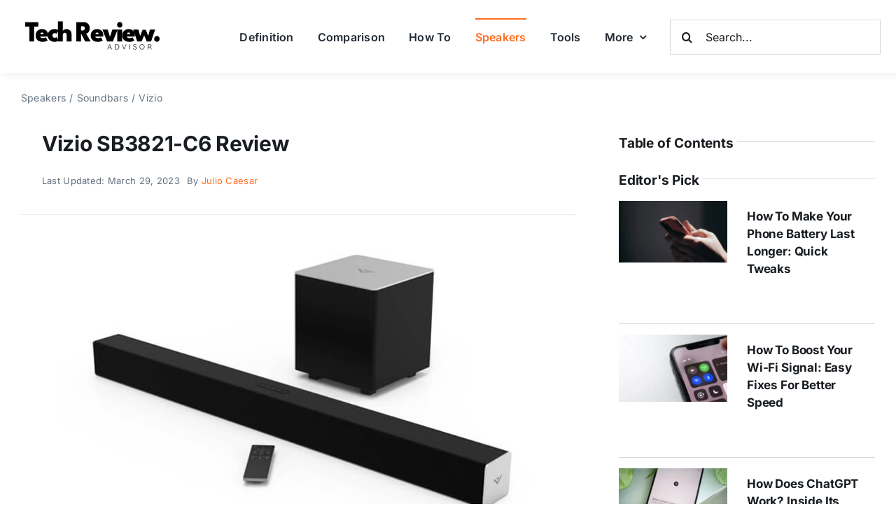

--- FILE ---
content_type: image/svg+xml
request_url: https://techreviewadvisor.com/wp-content/uploads/Logo.svg
body_size: 3494
content:
<?xml version="1.0" encoding="UTF-8" standalone="no"?>
<!DOCTYPE svg PUBLIC "-//W3C//DTD SVG 1.1//EN" "http://www.w3.org/Graphics/SVG/1.1/DTD/svg11.dtd">
<svg width="359" height="110" viewBox="0 0 359 110" version="1.1" xmlns="http://www.w3.org/2000/svg" xmlns:xlink="http://www.w3.org/1999/xlink" xml:space="preserve" xmlns:serif="http://www.serif.com/" style="fill-rule:evenodd;clip-rule:evenodd;stroke-linejoin:round;stroke-miterlimit:2;">
    <g transform="matrix(0.939017,0,0,1,-151.388,-67)">
        <g transform="matrix(72,0,0,72,171.854,134.766)">
            <path d="M0.154,-0.508L0.005,-0.508L0.005,-0.66L0.477,-0.66L0.477,-0.508L0.328,-0.508L0.328,-0L0.154,-0L0.154,-0.508Z" style="fill-rule:nonzero;"/>
        </g>
        <g transform="matrix(72,0,0,72,197.918,134.766)">
            <path d="M0.185,-0.17C0.186,-0.159 0.191,-0.149 0.198,-0.141C0.206,-0.133 0.216,-0.126 0.228,-0.122C0.241,-0.117 0.256,-0.115 0.273,-0.115C0.289,-0.115 0.305,-0.116 0.32,-0.119C0.334,-0.121 0.347,-0.125 0.359,-0.129C0.37,-0.133 0.379,-0.138 0.386,-0.143L0.452,-0.034C0.444,-0.027 0.433,-0.021 0.419,-0.014C0.404,-0.007 0.384,-0.001 0.358,0.004C0.333,0.009 0.3,0.012 0.261,0.012C0.215,0.012 0.173,0.004 0.137,-0.013C0.1,-0.029 0.071,-0.053 0.05,-0.086C0.028,-0.119 0.018,-0.16 0.018,-0.21C0.018,-0.25 0.027,-0.286 0.045,-0.318C0.063,-0.35 0.089,-0.375 0.123,-0.394C0.157,-0.413 0.198,-0.423 0.246,-0.423C0.292,-0.423 0.333,-0.414 0.367,-0.398C0.401,-0.382 0.427,-0.358 0.445,-0.325C0.463,-0.292 0.472,-0.251 0.472,-0.201C0.472,-0.198 0.472,-0.193 0.472,-0.185C0.472,-0.177 0.472,-0.172 0.471,-0.17L0.185,-0.17ZM0.306,-0.25C0.306,-0.261 0.303,-0.27 0.299,-0.279C0.294,-0.288 0.288,-0.295 0.28,-0.3C0.271,-0.305 0.261,-0.307 0.249,-0.307C0.237,-0.307 0.227,-0.305 0.218,-0.3C0.209,-0.295 0.202,-0.289 0.197,-0.28C0.192,-0.272 0.189,-0.262 0.189,-0.25L0.306,-0.25Z" style="fill-rule:nonzero;"/>
        </g>
        <g transform="matrix(72,0,0,72,229.058,134.766)">
            <path d="M0.272,-0.126C0.288,-0.126 0.302,-0.128 0.313,-0.134C0.324,-0.14 0.331,-0.145 0.336,-0.15L0.416,-0.031C0.409,-0.025 0.4,-0.02 0.387,-0.013C0.374,-0.006 0.357,-0.001 0.338,0.004C0.318,0.009 0.296,0.012 0.271,0.012C0.22,0.012 0.176,0.003 0.139,-0.016C0.102,-0.034 0.074,-0.059 0.054,-0.092C0.034,-0.125 0.025,-0.163 0.025,-0.205C0.025,-0.249 0.034,-0.287 0.054,-0.319C0.074,-0.352 0.102,-0.377 0.139,-0.395C0.176,-0.413 0.22,-0.423 0.271,-0.423C0.295,-0.423 0.317,-0.42 0.337,-0.415C0.357,-0.41 0.373,-0.405 0.387,-0.398C0.401,-0.392 0.411,-0.386 0.417,-0.381L0.335,-0.262C0.333,-0.264 0.329,-0.266 0.324,-0.27C0.318,-0.274 0.311,-0.278 0.302,-0.281C0.294,-0.283 0.284,-0.285 0.272,-0.285C0.257,-0.285 0.244,-0.281 0.232,-0.274C0.22,-0.267 0.211,-0.257 0.204,-0.245C0.197,-0.233 0.194,-0.22 0.194,-0.205C0.194,-0.191 0.197,-0.178 0.204,-0.166C0.211,-0.154 0.22,-0.144 0.232,-0.137C0.244,-0.129 0.257,-0.126 0.272,-0.126Z" style="fill-rule:nonzero;"/>
        </g>
        <g transform="matrix(72,0,0,72,254.69,134.766)">
            <path d="M0.344,-0.423C0.374,-0.423 0.403,-0.417 0.431,-0.405C0.459,-0.393 0.482,-0.375 0.5,-0.349C0.518,-0.323 0.527,-0.29 0.527,-0.249L0.527,-0L0.35,-0L0.35,-0.22C0.35,-0.245 0.345,-0.264 0.334,-0.278C0.323,-0.291 0.308,-0.298 0.288,-0.298C0.275,-0.298 0.262,-0.295 0.25,-0.288C0.238,-0.281 0.228,-0.272 0.221,-0.26C0.214,-0.248 0.21,-0.234 0.21,-0.218L0.21,-0L0.033,-0L0.033,-0.688L0.21,-0.688L0.21,-0.355C0.214,-0.366 0.222,-0.377 0.235,-0.387C0.248,-0.397 0.264,-0.405 0.283,-0.412C0.302,-0.419 0.323,-0.423 0.344,-0.423Z" style="fill-rule:nonzero;"/>
        </g>
        <g transform="matrix(72,0,0,72,302.606,134.766)">
            <path d="M0.032,-0.66L0.316,-0.66C0.355,-0.66 0.39,-0.652 0.421,-0.635C0.451,-0.619 0.475,-0.595 0.492,-0.565C0.51,-0.534 0.519,-0.497 0.519,-0.455C0.519,-0.413 0.511,-0.379 0.497,-0.353C0.483,-0.326 0.466,-0.307 0.446,-0.294C0.426,-0.281 0.407,-0.272 0.391,-0.269L0.55,-0L0.354,-0L0.215,-0.256L0.206,-0.256L0.206,-0L0.032,-0L0.032,-0.66ZM0.206,-0.375L0.254,-0.375C0.275,-0.375 0.295,-0.38 0.313,-0.39C0.331,-0.4 0.34,-0.42 0.34,-0.45C0.34,-0.478 0.331,-0.498 0.313,-0.508C0.296,-0.519 0.276,-0.524 0.255,-0.524L0.206,-0.524L0.206,-0.375Z" style="fill-rule:nonzero;"/>
        </g>
        <g transform="matrix(72,0,0,72,341.234,134.766)">
            <path d="M0.185,-0.17C0.186,-0.159 0.191,-0.149 0.198,-0.141C0.206,-0.133 0.216,-0.126 0.228,-0.122C0.241,-0.117 0.256,-0.115 0.273,-0.115C0.289,-0.115 0.305,-0.116 0.32,-0.119C0.334,-0.121 0.347,-0.125 0.359,-0.129C0.37,-0.133 0.379,-0.138 0.386,-0.143L0.452,-0.034C0.444,-0.027 0.433,-0.021 0.419,-0.014C0.404,-0.007 0.384,-0.001 0.358,0.004C0.333,0.009 0.3,0.012 0.261,0.012C0.215,0.012 0.173,0.004 0.137,-0.013C0.1,-0.029 0.071,-0.053 0.05,-0.086C0.028,-0.119 0.018,-0.16 0.018,-0.21C0.018,-0.25 0.027,-0.286 0.045,-0.318C0.063,-0.35 0.089,-0.375 0.123,-0.394C0.157,-0.413 0.198,-0.423 0.246,-0.423C0.292,-0.423 0.333,-0.414 0.367,-0.398C0.401,-0.382 0.427,-0.358 0.445,-0.325C0.463,-0.292 0.472,-0.251 0.472,-0.201C0.472,-0.198 0.472,-0.193 0.472,-0.185C0.472,-0.177 0.472,-0.172 0.471,-0.17L0.185,-0.17ZM0.306,-0.25C0.306,-0.261 0.303,-0.27 0.299,-0.279C0.294,-0.288 0.288,-0.295 0.28,-0.3C0.271,-0.305 0.261,-0.307 0.249,-0.307C0.237,-0.307 0.227,-0.305 0.218,-0.3C0.209,-0.295 0.202,-0.289 0.197,-0.28C0.192,-0.272 0.189,-0.262 0.189,-0.25L0.306,-0.25Z" style="fill-rule:nonzero;"/>
        </g>
        <g transform="matrix(72,0,0,72,372.734,134.766)">
            <path d="M0.002,-0.41L0.192,-0.41L0.277,-0.16L0.363,-0.41L0.552,-0.41L0.381,-0L0.173,-0L0.002,-0.41Z" style="fill-rule:nonzero;"/>
        </g>
        <g transform="matrix(72,0,0,72,408.554,134.766)">
            <path d="M0.042,-0L0.042,-0.41L0.218,-0.41L0.218,-0L0.042,-0ZM0.132,-0.473C0.105,-0.473 0.082,-0.483 0.063,-0.502C0.044,-0.521 0.035,-0.544 0.035,-0.57C0.035,-0.596 0.044,-0.619 0.063,-0.639C0.082,-0.658 0.105,-0.668 0.132,-0.668C0.15,-0.668 0.166,-0.663 0.181,-0.654C0.195,-0.645 0.207,-0.634 0.216,-0.619C0.225,-0.604 0.23,-0.588 0.23,-0.57C0.23,-0.544 0.22,-0.521 0.201,-0.502C0.182,-0.483 0.159,-0.473 0.132,-0.473Z" style="fill-rule:nonzero;"/>
        </g>
        <g transform="matrix(72,0,0,72,423.314,134.766)">
            <path d="M0.185,-0.17C0.186,-0.159 0.191,-0.149 0.198,-0.141C0.206,-0.133 0.216,-0.126 0.228,-0.122C0.241,-0.117 0.256,-0.115 0.273,-0.115C0.289,-0.115 0.305,-0.116 0.32,-0.119C0.334,-0.121 0.347,-0.125 0.359,-0.129C0.37,-0.133 0.379,-0.138 0.386,-0.143L0.452,-0.034C0.444,-0.027 0.433,-0.021 0.419,-0.014C0.404,-0.007 0.384,-0.001 0.358,0.004C0.333,0.009 0.3,0.012 0.261,0.012C0.215,0.012 0.173,0.004 0.137,-0.013C0.1,-0.029 0.071,-0.053 0.05,-0.086C0.028,-0.119 0.018,-0.16 0.018,-0.21C0.018,-0.25 0.027,-0.286 0.045,-0.318C0.063,-0.35 0.089,-0.375 0.123,-0.394C0.157,-0.413 0.198,-0.423 0.246,-0.423C0.292,-0.423 0.333,-0.414 0.367,-0.398C0.401,-0.382 0.427,-0.358 0.445,-0.325C0.463,-0.292 0.472,-0.251 0.472,-0.201C0.472,-0.198 0.472,-0.193 0.472,-0.185C0.472,-0.177 0.472,-0.172 0.471,-0.17L0.185,-0.17ZM0.306,-0.25C0.306,-0.261 0.303,-0.27 0.299,-0.279C0.294,-0.288 0.288,-0.295 0.28,-0.3C0.271,-0.305 0.261,-0.307 0.249,-0.307C0.237,-0.307 0.227,-0.305 0.218,-0.3C0.209,-0.295 0.202,-0.289 0.197,-0.28C0.192,-0.272 0.189,-0.262 0.189,-0.25L0.306,-0.25Z" style="fill-rule:nonzero;"/>
        </g>
        <g transform="matrix(72,0,0,72,454.814,134.766)">
            <path d="M0.372,-0.211L0.28,-0L0.121,-0L-0.025,-0.41L0.163,-0.41L0.226,-0.189L0.317,-0.403L0.428,-0.403L0.517,-0.189L0.58,-0.41L0.768,-0.41L0.623,-0L0.465,-0L0.372,-0.211Z" style="fill-rule:nonzero;"/>
        </g>
        <g transform="matrix(72,0,0,72,504.278,134.766)">
            <path d="M0.143,0.012C0.116,0.012 0.093,0.002 0.073,-0.017C0.054,-0.037 0.044,-0.06 0.044,-0.087C0.044,-0.116 0.054,-0.139 0.073,-0.159C0.093,-0.178 0.116,-0.188 0.143,-0.188C0.171,-0.188 0.195,-0.178 0.214,-0.159C0.234,-0.139 0.244,-0.116 0.244,-0.087C0.244,-0.06 0.234,-0.037 0.214,-0.017C0.195,0.002 0.171,0.012 0.143,0.012Z" style="fill-rule:nonzero;"/>
        </g>
    </g>
    <g transform="matrix(1,0,0,1,-202,-276)">
        <g transform="matrix(18,0,0,18,412.708,363.312)">
            <path d="M0.328,-0.623L0.085,-0.019C0.082,-0.012 0.079,-0.007 0.074,-0.004C0.069,-0.001 0.064,0.001 0.058,0.001C0.049,0.001 0.042,-0.002 0.037,-0.007C0.032,-0.012 0.03,-0.018 0.029,-0.025C0.028,-0.028 0.029,-0.032 0.03,-0.037L0.294,-0.683C0.297,-0.69 0.302,-0.696 0.307,-0.699C0.312,-0.702 0.317,-0.703 0.324,-0.703C0.331,-0.703 0.337,-0.701 0.342,-0.698C0.346,-0.694 0.35,-0.689 0.353,-0.683L0.616,-0.04C0.617,-0.036 0.618,-0.032 0.618,-0.028C0.618,-0.019 0.615,-0.012 0.609,-0.007C0.603,-0.002 0.596,0.001 0.588,0.001C0.581,0.001 0.576,-0.001 0.571,-0.005C0.566,-0.008 0.562,-0.013 0.559,-0.019L0.31,-0.627L0.328,-0.623ZM0.143,-0.202L0.168,-0.261L0.478,-0.261L0.49,-0.202L0.143,-0.202Z" style="fill-rule:nonzero;"/>
        </g>
        <g transform="matrix(18,0,0,18,429.754,363.312)">
            <path d="M0.379,-0.7C0.428,-0.7 0.471,-0.691 0.508,-0.672C0.546,-0.653 0.576,-0.627 0.6,-0.595C0.624,-0.562 0.642,-0.524 0.654,-0.482C0.665,-0.44 0.671,-0.396 0.671,-0.35C0.671,-0.286 0.661,-0.228 0.64,-0.174C0.619,-0.122 0.587,-0.079 0.544,-0.048C0.5,-0.016 0.446,-0 0.379,-0L0.124,-0C0.116,-0 0.109,-0.003 0.103,-0.009C0.097,-0.015 0.094,-0.022 0.094,-0.03L0.094,-0.67C0.094,-0.678 0.097,-0.685 0.103,-0.691C0.109,-0.697 0.116,-0.7 0.124,-0.7L0.379,-0.7ZM0.369,-0.059C0.426,-0.059 0.471,-0.072 0.506,-0.098C0.541,-0.124 0.566,-0.159 0.583,-0.203C0.599,-0.248 0.607,-0.297 0.607,-0.35C0.607,-0.389 0.603,-0.426 0.594,-0.461C0.585,-0.496 0.571,-0.527 0.552,-0.554C0.533,-0.581 0.508,-0.602 0.477,-0.618C0.447,-0.633 0.411,-0.641 0.369,-0.641L0.15,-0.641L0.157,-0.65L0.157,-0.049L0.151,-0.059L0.369,-0.059Z" style="fill-rule:nonzero;"/>
        </g>
        <g transform="matrix(18,0,0,18,447.898,363.312)">
            <path d="M0.6,-0.701C0.609,-0.701 0.617,-0.698 0.623,-0.693C0.628,-0.688 0.631,-0.681 0.631,-0.673C0.631,-0.668 0.63,-0.663 0.628,-0.658L0.361,-0.02C0.358,-0.013 0.353,-0.008 0.348,-0.005C0.343,-0.002 0.337,-0 0.332,-0C0.326,-0 0.32,-0.002 0.315,-0.005C0.31,-0.008 0.306,-0.013 0.304,-0.019L0.038,-0.656C0.037,-0.658 0.037,-0.66 0.036,-0.663C0.035,-0.666 0.035,-0.669 0.035,-0.672C0.035,-0.681 0.038,-0.688 0.045,-0.693C0.051,-0.698 0.057,-0.701 0.064,-0.701C0.078,-0.701 0.088,-0.694 0.094,-0.679L0.344,-0.081L0.326,-0.081L0.572,-0.681C0.579,-0.694 0.588,-0.701 0.6,-0.701Z" style="fill-rule:nonzero;"/>
        </g>
        <g transform="matrix(18,0,0,18,465.268,363.312)">
            <path d="M0.157,-0.031C0.156,-0.022 0.153,-0.015 0.147,-0.009C0.14,-0.003 0.133,-0 0.125,-0C0.116,-0 0.108,-0.003 0.102,-0.009C0.097,-0.015 0.094,-0.022 0.094,-0.031L0.094,-0.669C0.094,-0.678 0.097,-0.685 0.103,-0.691C0.109,-0.697 0.117,-0.7 0.126,-0.7C0.134,-0.7 0.141,-0.697 0.148,-0.691C0.154,-0.685 0.157,-0.678 0.157,-0.669L0.157,-0.031Z" style="fill-rule:nonzero;"/>
        </g>
        <g transform="matrix(18,0,0,18,475.168,363.312)">
            <path d="M0.287,0.01C0.236,0.011 0.192,0.003 0.155,-0.014C0.118,-0.031 0.082,-0.056 0.048,-0.089C0.045,-0.092 0.042,-0.095 0.04,-0.099C0.037,-0.103 0.036,-0.108 0.036,-0.113C0.036,-0.121 0.039,-0.128 0.046,-0.135C0.052,-0.142 0.059,-0.145 0.067,-0.145C0.075,-0.145 0.082,-0.142 0.089,-0.135C0.115,-0.107 0.145,-0.086 0.178,-0.071C0.211,-0.056 0.246,-0.049 0.284,-0.049C0.316,-0.049 0.344,-0.054 0.37,-0.064C0.395,-0.074 0.414,-0.088 0.429,-0.107C0.444,-0.126 0.451,-0.147 0.451,-0.172C0.451,-0.203 0.443,-0.228 0.426,-0.247C0.409,-0.266 0.387,-0.281 0.36,-0.294C0.333,-0.306 0.302,-0.317 0.269,-0.327C0.242,-0.335 0.216,-0.344 0.191,-0.355C0.166,-0.365 0.144,-0.378 0.125,-0.393C0.106,-0.407 0.091,-0.426 0.08,-0.448C0.069,-0.47 0.064,-0.497 0.064,-0.528C0.064,-0.563 0.073,-0.595 0.092,-0.622C0.111,-0.649 0.137,-0.671 0.172,-0.687C0.206,-0.702 0.246,-0.71 0.291,-0.71C0.33,-0.71 0.368,-0.703 0.405,-0.69C0.441,-0.677 0.47,-0.657 0.491,-0.631C0.501,-0.62 0.506,-0.611 0.506,-0.602C0.506,-0.595 0.503,-0.589 0.496,-0.582C0.489,-0.575 0.482,-0.572 0.474,-0.572C0.467,-0.572 0.462,-0.574 0.457,-0.579C0.446,-0.593 0.431,-0.606 0.414,-0.617C0.397,-0.627 0.378,-0.636 0.357,-0.642C0.336,-0.648 0.314,-0.651 0.291,-0.651C0.26,-0.651 0.232,-0.646 0.206,-0.636C0.182,-0.627 0.162,-0.613 0.148,-0.595C0.133,-0.577 0.126,-0.555 0.126,-0.53C0.126,-0.502 0.134,-0.479 0.15,-0.461C0.166,-0.443 0.187,-0.428 0.213,-0.417C0.239,-0.405 0.267,-0.394 0.296,-0.384C0.325,-0.376 0.352,-0.367 0.379,-0.357C0.405,-0.346 0.428,-0.333 0.449,-0.318C0.469,-0.303 0.485,-0.283 0.497,-0.26C0.508,-0.237 0.514,-0.207 0.514,-0.172C0.514,-0.138 0.504,-0.107 0.485,-0.08C0.466,-0.053 0.439,-0.031 0.406,-0.015C0.372,0.001 0.332,0.009 0.287,0.01Z" style="fill-rule:nonzero;"/>
        </g>
        <g transform="matrix(18,0,0,18,490.684,363.312)">
            <path d="M0.718,-0.35C0.718,-0.297 0.71,-0.249 0.694,-0.205C0.677,-0.162 0.654,-0.124 0.624,-0.092C0.594,-0.059 0.559,-0.034 0.518,-0.017C0.476,0.001 0.432,0.01 0.383,0.01C0.334,0.01 0.29,0.001 0.249,-0.017C0.207,-0.034 0.172,-0.059 0.142,-0.092C0.112,-0.124 0.089,-0.162 0.073,-0.205C0.056,-0.249 0.048,-0.297 0.048,-0.35C0.048,-0.403 0.056,-0.451 0.073,-0.495C0.089,-0.538 0.112,-0.576 0.142,-0.609C0.172,-0.641 0.207,-0.666 0.249,-0.684C0.29,-0.701 0.334,-0.71 0.383,-0.71C0.432,-0.71 0.476,-0.701 0.518,-0.684C0.559,-0.666 0.594,-0.641 0.624,-0.609C0.654,-0.576 0.677,-0.538 0.694,-0.495C0.71,-0.451 0.718,-0.403 0.718,-0.35ZM0.654,-0.35C0.654,-0.409 0.643,-0.462 0.62,-0.506C0.597,-0.552 0.565,-0.587 0.524,-0.612C0.483,-0.637 0.436,-0.65 0.383,-0.65C0.33,-0.65 0.283,-0.637 0.243,-0.612C0.202,-0.587 0.17,-0.552 0.147,-0.506C0.124,-0.462 0.112,-0.409 0.112,-0.35C0.112,-0.291 0.124,-0.238 0.147,-0.194C0.17,-0.149 0.202,-0.113 0.243,-0.088C0.283,-0.063 0.33,-0.05 0.383,-0.05C0.436,-0.05 0.483,-0.063 0.524,-0.088C0.565,-0.113 0.597,-0.149 0.62,-0.194C0.643,-0.238 0.654,-0.291 0.654,-0.35Z" style="fill-rule:nonzero;"/>
        </g>
        <g transform="matrix(18,0,0,18,509.872,363.312)">
            <path d="M0.128,-0C0.118,-0 0.11,-0.003 0.103,-0.009C0.097,-0.015 0.094,-0.022 0.094,-0.03L0.094,-0.67C0.094,-0.678 0.097,-0.685 0.103,-0.691C0.109,-0.697 0.116,-0.7 0.124,-0.7L0.394,-0.7C0.432,-0.7 0.466,-0.692 0.496,-0.676C0.526,-0.659 0.55,-0.637 0.567,-0.608C0.584,-0.579 0.592,-0.547 0.592,-0.511C0.592,-0.482 0.587,-0.455 0.576,-0.43C0.565,-0.405 0.55,-0.385 0.531,-0.368C0.512,-0.35 0.49,-0.338 0.466,-0.33L0.431,-0.341C0.456,-0.339 0.479,-0.331 0.5,-0.318C0.521,-0.304 0.539,-0.285 0.552,-0.262C0.565,-0.238 0.571,-0.209 0.572,-0.176C0.573,-0.147 0.574,-0.125 0.577,-0.109C0.579,-0.093 0.582,-0.081 0.587,-0.073C0.592,-0.065 0.598,-0.059 0.605,-0.054C0.612,-0.05 0.616,-0.044 0.619,-0.037C0.621,-0.03 0.62,-0.023 0.616,-0.016C0.613,-0.011 0.61,-0.007 0.605,-0.005C0.6,-0.002 0.594,-0.001 0.589,-0.001C0.584,-0.001 0.578,-0.002 0.573,-0.005C0.564,-0.01 0.554,-0.019 0.545,-0.03C0.535,-0.041 0.527,-0.058 0.521,-0.08C0.514,-0.102 0.511,-0.133 0.511,-0.172C0.511,-0.198 0.507,-0.219 0.499,-0.236C0.49,-0.253 0.48,-0.266 0.467,-0.275C0.454,-0.283 0.439,-0.29 0.424,-0.294C0.408,-0.297 0.393,-0.299 0.379,-0.299L0.146,-0.299L0.157,-0.313L0.157,-0.03C0.157,-0.022 0.154,-0.015 0.149,-0.009C0.144,-0.003 0.137,-0 0.128,-0ZM0.146,-0.354L0.397,-0.354C0.42,-0.356 0.441,-0.364 0.461,-0.377C0.481,-0.39 0.497,-0.407 0.509,-0.43C0.522,-0.453 0.528,-0.479 0.528,-0.509C0.528,-0.547 0.515,-0.579 0.49,-0.604C0.464,-0.628 0.43,-0.641 0.389,-0.641L0.15,-0.641L0.157,-0.655L0.157,-0.34L0.146,-0.354Z" style="fill-rule:nonzero;"/>
        </g>
    </g>
</svg>
